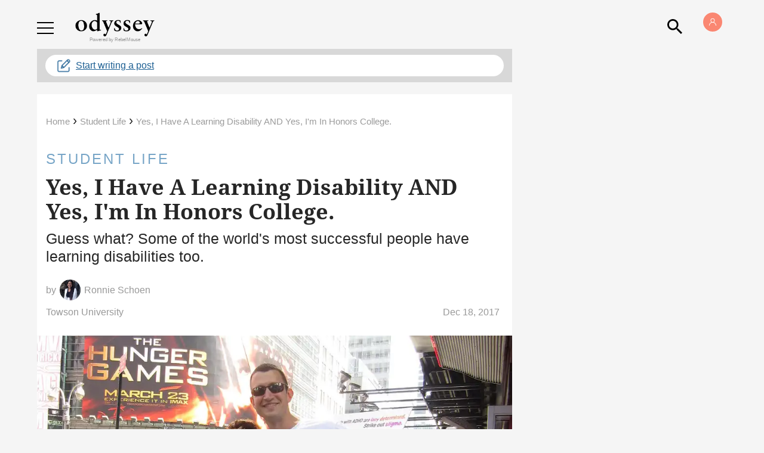

--- FILE ---
content_type: application/javascript; charset=utf-8
request_url: https://fundingchoicesmessages.google.com/f/AGSKWxW87NVnITdYMgHL9P87VyRwPahSjlklECGgTlLQ01Sh7sDGCCXqXYzXVtDlajo_ePuuaUH2kwrHNNTYE9osR6XObYLQctFapU9xb3inIyZC6idOr0HPoyTy9T2U_cdei5OWBrSCkWgvsuj33S4IqZiHeQrjfIdQi5Qquq_vtmwcrH_Y8mOWt6rz9sBm/_/advertisementmapping./pcOfficialAdTags;_ad_render_/adv_player_/ad_notice.
body_size: -1293
content:
window['7f527857-9d33-4f04-8395-a3fa8bd796cc'] = true;